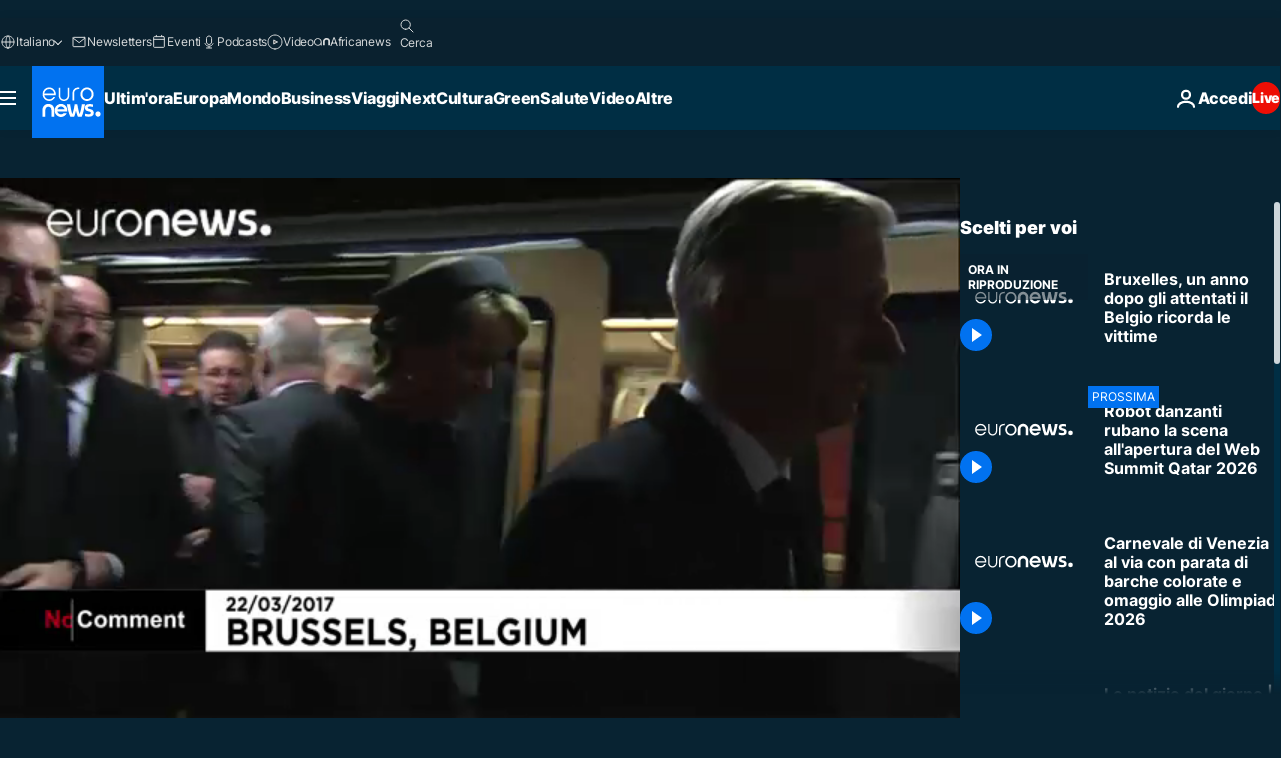

--- FILE ---
content_type: text/html; charset=UTF-8
request_url: https://it.euronews.com/internal/video-details/361252/1
body_size: 1623
content:

<div class="b-videos-players__text o-section" id="js-replaceable-video-article-details" data-obfuscateLink="1">
    <div class="b-videos-players__headline">
          <a class="article-label" href="/nocomment" data-event="article-label">
        <span class="article-label__name">No Comment</span>
  </a>

      
<h1 class="c-article-title u-text-align--left u-padding-end-desktop-6 u-padding-1">
                                  Video.
            
          Bruxelles, un anno dopo gli attentati il Belgio ricorda le vittime
  </h1>

              <ul class="c-social-share c-social-share--video js-social-share-list ">
  <li class="c-social-share__item">
        <script>
      function fbLinkClick() {
        window.open('https://www.facebook.com/share.php?u=https%3A%2F%2Fit.euronews.com%2Fvideo%2F2017%2F03%2F22%2Fbruxelles-un-anno-dopo-gli-attentati-il-belgio-ricorda-le-vittime%3Futm_source%3DFacebook%26utm_medium%3DSocial&amp;title=Bruxelles%2C%20un%20anno%20dopo%20gli%20attentati%20il%20Belgio%20ricorda%20le%20vittime','Bruxelles%2C%20un%20anno%20dopo%20gli%20attentati%20il%20Belgio%20ricorda%20le%20vittime','width=479,height=826,titlebar=no,top='+((window.innerHeight/2) - 200)+',left='+((window.innerWidth/2) - 100));
      }
    </script>
    <noscript>
            <style>
        .js-only-en.js-obscurate {
          display: none;
        }
      </style>
      <a href="https://www.facebook.com/share.php?u=https%3A%2F%2Fit.euronews.com%2Fvideo%2F2017%2F03%2F22%2Fbruxelles-un-anno-dopo-gli-attentati-il-belgio-ricorda-le-vittime%3Futm_source%3DFacebook%26utm_medium%3DSocial&amp;title=Bruxelles%2C%20un%20anno%20dopo%20gli%20attentati%20il%20Belgio%20ricorda%20le%20vittime" target="_blank" aria-label="Condividi questo articolo su Facebook"
        onClick="window.open('https://www.facebook.com/share.php?u=https%3A%2F%2Fit.euronews.com%2Fvideo%2F2017%2F03%2F22%2Fbruxelles-un-anno-dopo-gli-attentati-il-belgio-ricorda-le-vittime%3Futm_source%3DFacebook%26utm_medium%3DSocial&amp;title=Bruxelles%2C%20un%20anno%20dopo%20gli%20attentati%20il%20Belgio%20ricorda%20le%20vittime','Bruxelles%2C%20un%20anno%20dopo%20gli%20attentati%20il%20Belgio%20ricorda%20le%20vittime','width=479,height=826,titlebar=no,top='+((window.innerHeight/2) - 200)+',left='+((window.innerWidth/2) - 100))"
      >
              <img
      src="https://static.euronews.com/website/images/vector/social-icons/social_icon_fb.svg" width="32" height="32" alt=""
       class="c-social-share__icon"       loading="lazy"       fetchpriority="low"      >
  
      </a>
    </noscript>
    <span class="js-only-en js-obscurate" aria-label="Condividi questo articolo su Facebook" data-obscure='{"onClick":"fbLinkClick", "url":"https://www.facebook.com/share.php?u=https%3A%2F%2Fit.euronews.com%2Fvideo%2F2017%2F03%2F22%2Fbruxelles-un-anno-dopo-gli-attentati-il-belgio-ricorda-le-vittime%3Futm_source%3DFacebook%26utm_medium%3DSocial&amp;title=Bruxelles%2C%20un%20anno%20dopo%20gli%20attentati%20il%20Belgio%20ricorda%20le%20vittime", "img": "{\"class\": \"c-social-share__icon\", \"src\": \"https://static.euronews.com/website/images/vector/social-icons/social_icon_fb.svg\", \"width\":\"32\", \"height\":\"32\", \"loading\":\"lazy\", \"fetchpriority\":\"low\"}", "title":"Condividi questo articolo su Facebook", "target": "_blank", "replace": false}'
    >
            <img
      src="https://static.euronews.com/website/images/vector/social-icons/social_icon_fb.svg" width="32" height="32" alt=""
       class="c-social-share__icon"       loading="lazy"       fetchpriority="low"      >
  
    </span>
  </li>
  <li class="c-social-share__item">
        <script>
      function twLinkClick() {
        window.open('https://twitter.com/intent/tweet?text=Bruxelles%2C%20un%20anno%20dopo%20gli%20attentati%20il%20Belgio%20ricorda%20le%20vittime&amp;url=https://it.euronews.com/video/2017/03/22/bruxelles-un-anno-dopo-gli-attentati-il-belgio-ricorda-le-vittime%3Futm_source%3DTwitter%26utm_medium%3DSocial','Bruxelles%2C%20un%20anno%20dopo%20gli%20attentati%20il%20Belgio%20ricorda%20le%20vittime','width=500,height=400,titlebar=no,top='+((window.innerHeight/2) - 200)+',left='+((window.innerWidth/2) - 100));
      }
    </script>
    <noscript>
      <a href="https://twitter.com/intent/tweet?text=Bruxelles%2C%20un%20anno%20dopo%20gli%20attentati%20il%20Belgio%20ricorda%20le%20vittime&amp;url=https://it.euronews.com/video/2017/03/22/bruxelles-un-anno-dopo-gli-attentati-il-belgio-ricorda-le-vittime%3Futm_source%3DTwitter%26utm_medium%3DSocial" target="_blank" aria-label="Condividi questo articolo su Twitter"
        onClick="window.open('https://twitter.com/intent/tweet?text=Bruxelles%2C%20un%20anno%20dopo%20gli%20attentati%20il%20Belgio%20ricorda%20le%20vittime&amp;url=https://it.euronews.com/video/2017/03/22/bruxelles-un-anno-dopo-gli-attentati-il-belgio-ricorda-le-vittime%3Futm_source%3DTwitter%26utm_medium%3DSocial','Bruxelles%2C%20un%20anno%20dopo%20gli%20attentati%20il%20Belgio%20ricorda%20le%20vittime','width=500,height=400,titlebar=no,top='+((window.innerHeight/2) - 200)+',left='+((window.innerWidth/2) - 100))"
      >
              <img
      src="https://static.euronews.com/website/images/vector/social-icons/social_icon_twitter.svg" width="32" height="32" alt=""
       class="c-social-share__icon"       loading="lazy"       fetchpriority="low"      >
  
      </a>
    </noscript>
    <span class="js-only-en js-obscurate" aria-label="Condividi questo articolo su Twitter" data-obscure='{"onClick":"twLinkClick", "url":"https://twitter.com/intent/tweet?text=Bruxelles%2C%20un%20anno%20dopo%20gli%20attentati%20il%20Belgio%20ricorda%20le%20vittime&amp;url=https://it.euronews.com/video/2017/03/22/bruxelles-un-anno-dopo-gli-attentati-il-belgio-ricorda-le-vittime%3Futm_source%3DTwitter%26utm_medium%3DSocial", "img": "{\"class\": \"c-social-share__icon\", \"src\": \"https://static.euronews.com/website/images/vector/social-icons/social_icon_twitter.svg\", \"width\":\"32\", \"height\":\"32\", \"loading\":\"lazy\", \"fetchpriority\":\"low\"}", "title":"Condividi questo articolo su Twitter", "target": "_blank", "replace": false}'
    >
      <img class="c-social-share__icon" src="https://static.euronews.com/website/images/vector/social-icons/social_icon_twitter.svg" title="Twitter" alt="Twitter" width="32" height="32" loading="lazy" fetchpriority="low" />
    </span>
  </li>
  <li class="c-social-share__item">
        <noscript>
      <a href="mailto:?body=https://it.euronews.com/video/2017/03/22/bruxelles-un-anno-dopo-gli-attentati-il-belgio-ricorda-le-vittime" aria-label="Condividi">
              <img
      src="https://static.euronews.com/website/images/vector/social-icons/social_icon_mail_white.svg" width="22" height="22" alt=""
       class="c-social-share__icon"       loading="lazy"       fetchpriority="low"      >
  
      </a>
    </noscript>
    <span class="js-only-en js-obscurate" aria-label="Condividi" data-obscure='{"url":"mailto:?body=https://it.euronews.com/video/2017/03/22/bruxelles-un-anno-dopo-gli-attentati-il-belgio-ricorda-le-vittime", "img": "{\"class\": \"c-social-share__icon\", \"src\": \"https://static.euronews.com/website/images/vector/social-icons/social_icon_mail_white.svg\", \"width\":\"22\", \"height\":\"22\"}", "title":"Condividi", "target": "_blank", "replace": false}'
    >
            <img
      src="https://static.euronews.com/website/images/vector/social-icons/social_icon_mail_white.svg" width="22" height="22" alt=""
       class="c-social-share__icon"       loading="lazy"       fetchpriority="low"      >
  
    </span>
  </li>
  <li class="c-social-share__item js-tooltip c-tooltip" aria-label="Copia e incolla il codice embed del video qui sotto:">
          <img
      src="https://static.euronews.com/website/images/vector/social-icons/social_icon_copy_link.svg" width="16" height="16" alt=""
       class="c-social-share__icon"       loading="lazy"       fetchpriority="low"      >
  
    <div class="c-tooltip__wrapper">
      <div class="c-tooltip__content">
        <div class="c-tooltip__title">
          Copia e incolla il codice qui sotto:
        </div>
        <div class="c-tooltip__text">
          <input class="c-tooltip__input js-copyInput" value="https://it.euronews.com/video/2017/03/22/bruxelles-un-anno-dopo-gli-attentati-il-belgio-ricorda-le-vittime">
          <button class="c-tooltip__btn js-copybtn">Copia</button>
        </div>
      </div>
    </div>
  </li>
  <li class="c-social-share__item js-tooltip c-tooltip">
          <img
      src="https://static.euronews.com/website/images/vector/social-icons/euronews_icons_embed.svg" width="24" height="24" alt=""
       class="c-social-share__icon"       loading="lazy"       fetchpriority="low"      >
  
    <div class="c-tooltip__wrapper">
      <div class="c-tooltip__content">
        <div class="c-tooltip__title">
          Copia e incolla il codice embed del video qui sotto:
        </div>
        <div class="c-tooltip__text">
          <input class="c-tooltip__input js-copyInput"
                  value="https://it.euronews.com/embed/361252">
          <button class="c-tooltip__btn js-copybtn">Copia</button>
        </div>
      </div>
    </div>
  </li>
</ul>

          </div>
    <div class="b-videos-players__content">
      <div class="b-videos-players__date-disclaimer">
                  <div class="b-videos-players__date u-margin-y-1" data-timestamp="1490185291">
              Ultimo aggiornamento: <time datetime="2017-03-22 13:21:31 +01:00">22/03/2017 - 13:21 CET</time>
          </div>
                      </div>
      <div class="b-videos-players__summary-box ">              <h2 class="summary summary--has-content-limited js-video-description">Nel primo anniversario degli attentati che hanno colpito Bruxelles, il 22 marzo del 2016, il Belgio ha commemorato le 32 vittime.</h2>
              <button class="c-cta js-read-more">
                &hellip; Vedi di più
              </button>
              <div class="b-videos-players__rest-of-text js-rest-of-text">
                  <div class="c-article-content" style="--widget_related_list_trans: 'Per approfondire';">
                                                              <p>Nel primo anniversario degli attentati che hanno colpito Bruxelles, il 22 marzo del 2016, il Belgio ha commemorato le 32 vittime.</p>
<p>Una cerimonia si è tenuta alla stazione della metropolitana di Maalbeek, e una seconda all’aeroporto della capitale. Entrambi i luoghi sono stati teatro dell’attacco rivendicato dagli jihadisti.</p>

                                      </div>
                                        <div class="b-videos-players__tags">
                            <ul id="adb-article-tags" class="c-tags-list">
          
              <li class="c-tags-list__item">
                                <a
    href="/tag/belgio"
     aria-label="Vedi più articoli dal tag Belgio"     class="c-cta"
          >
    Belgio
  </a>

        </li>
                
              <li class="c-tags-list__item">
                                <a
    href="/tag/bruxelles"
     aria-label="Vedi più articoli dal tag Bruxelles"     class="c-cta"
          >
    Bruxelles
  </a>

        </li>
                
              <li class="c-tags-list__item">
                                <a
    href="/tag/bruxelles-sotto-attacco"
     aria-label="Vedi più articoli dal tag Bruxelles sotto attacco"     class="c-cta"
          >
    Bruxelles sotto attacco
  </a>

        </li>
                
              <li class="c-tags-list__item">
                                <a
    href="/tag/terrorismo"
     aria-label="Vedi più articoli dal tag Terrorismo"     class="c-cta"
          >
    Terrorismo
  </a>

        </li>
                
              <li class="c-tags-list__item">
                                <a
    href="/tag/cerimoniale"
     aria-label="Vedi più articoli dal tag Cerimoniale"     class="c-cta"
          >
    Cerimoniale
  </a>

        </li>
            </ul>
</div>
                                </div>
                </div>
    </div>
</div>
